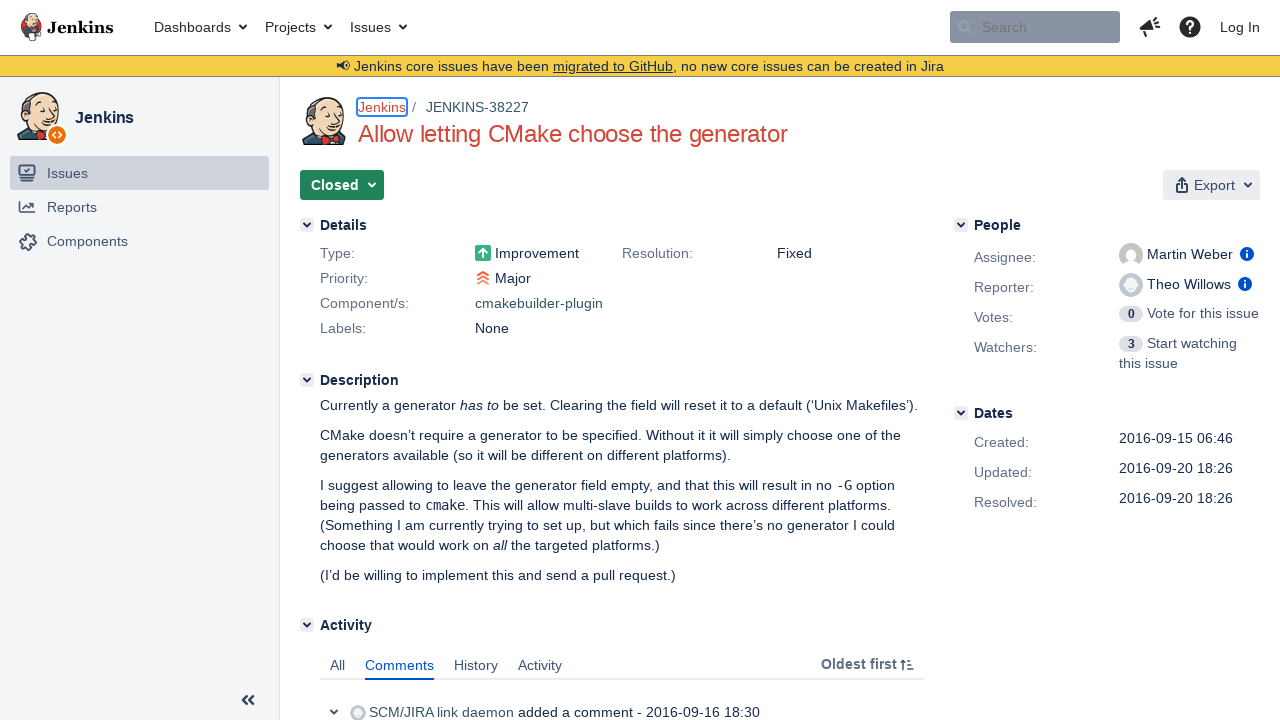

--- FILE ---
content_type: text/html;charset=UTF-8
request_url: https://issues.jenkins.io/browse/JENKINS-38227?page=com.atlassian.jira.plugin.system.issuetabpanels:comment-tabpanel
body_size: 12641
content:


<h2 style="display:none;">[JENKINS-38227] Allow letting CMake choose the generator</h2>


    














    <div class="tabwrap aui-tabs horizontal-tabs aui-tabs-disabled">
        <script>resourcePhaseCheckpoint.interaction.then(() => require('wrm/require')('wrc!commentPins'));</script><script>resourcePhaseCheckpoint.interaction.then(() => require('wrm/require')('wrc!commentPinsDiscovery'));</script>

        <ul role="tablist" id="issue-tabs" class="tabs-menu" aria-label="Activity">
                                
            
            <li class="menu-item "
                role="presentation"
                id="all-tabpanel"
                data-id="all-tabpanel"
                data-key="com.atlassian.jira.plugin.system.issuetabpanels:all-tabpanel"
                data-label="All"
                data-href="/browse/JENKINS-38227?page=com.atlassian.jira.plugin.system.issuetabpanels:all-tabpanel"
            >
                                    <a role="tab" aria-selected="false" aria-controls="all-tabpanel-tabpanel" id="all-tabpanel-link" href="/browse/JENKINS-38227?page=com.atlassian.jira.plugin.system.issuetabpanels:all-tabpanel" tabindex="-1" class="ajax-activity-content">All</a>
                            </li>
                                
            
            <li class="menu-item  active-tab active "
                role="presentation"
                id="comment-tabpanel"
                data-id="comment-tabpanel"
                data-key="com.atlassian.jira.plugin.system.issuetabpanels:comment-tabpanel"
                data-label="Comments"
                data-href="/browse/JENKINS-38227?page=com.atlassian.jira.plugin.system.issuetabpanels:comment-tabpanel"
            >
                                    <a role="tab" aria-controls="comment-tabpanel-tabpanel" id="comment-tabpanel-link" aria-selected="true" tabindex="0">Comments</a>
                            </li>
                                
            
            <li class="menu-item "
                role="presentation"
                id="changehistory-tabpanel"
                data-id="changehistory-tabpanel"
                data-key="com.atlassian.jira.plugin.system.issuetabpanels:changehistory-tabpanel"
                data-label="History"
                data-href="/browse/JENKINS-38227?page=com.atlassian.jira.plugin.system.issuetabpanels:changehistory-tabpanel"
            >
                                    <a role="tab" aria-selected="false" aria-controls="changehistory-tabpanel-tabpanel" id="changehistory-tabpanel-link" href="/browse/JENKINS-38227?page=com.atlassian.jira.plugin.system.issuetabpanels:changehistory-tabpanel" tabindex="-1" class="ajax-activity-content">History</a>
                            </li>
                                
            
            <li class="menu-item "
                role="presentation"
                id="activity-stream-issue-tab"
                data-id="activity-stream-issue-tab"
                data-key="com.atlassian.streams.streams-jira-plugin:activity-stream-issue-tab"
                data-label="Activity"
                data-href="/browse/JENKINS-38227?page=com.atlassian.streams.streams-jira-plugin:activity-stream-issue-tab"
            >
                                    <a role="tab" aria-selected="false" aria-controls="activity-stream-issue-tab-tabpanel" id="activity-stream-issue-tab-link" href="/browse/JENKINS-38227?page=com.atlassian.streams.streams-jira-plugin:activity-stream-issue-tab" tabindex="-1" class="ajax-activity-content">Activity</a>
                            </li>
                </ul>

                    <div class="sortwrap">
                                    <button id="sort-button" class="issue-activity-sort-link aui-button aui-button-compact aui-button-subtle ajax-activity-content" data-tab-sort data-ajax="/browse/JENKINS-38227?actionOrder=desc" data-order="desc" title="Reverse sort direction">
                        <span class="activity-tab-sort-label">Oldest first</span>
                        <span class="aui-icon activity-tab-sort-up"></span>
                    </button>
                            </div>
                        <div class="tabs-pane active-pane"></div>
    </div>
                                <div class="issuePanelWrapper" id="comment-tabpanel-tabpanel" tabindex="0" role="tabpanel" aria-labelledby="comment-tabpanel-link">
            <div class="issuePanelProgress"></div>
            <div class="issuePanelContainer" id="issue_actions_container">
                <div class="issuePanelHeaderContainer" id="issue_actions_header_container">
                    




                </div>
                                                            



<div id="comment-270235" class="issue-data-block activity-comment twixi-block  expanded ">
    <div class="twixi-wrap verbose actionContainer">
        <div class="action-head">
            <h3>
                <button class="twixi icon-default aui-icon aui-icon-small aui-iconfont-expanded">
                    Collapse comment:         
    
    
    
    
                            SCM/JIRA link daemon added a comment - 2016-09-16 18:30     
                </button>
            </h3>
            <div class="action-details">        
    
    
    
    
                            



    <a class="user-hover user-avatar" rel="scm_issue_link" id="commentauthor_270235_verbose" href="/secure/ViewProfile.jspa?name=scm_issue_link"><span class="aui-avatar aui-avatar-xsmall"><span class="aui-avatar-inner"><img src="https://issues.jenkins.io/secure/useravatar?size=xsmall&amp;avatarId=10292" alt="" loading="lazy" /></span></span> SCM/JIRA link daemon</a>
 added a comment  - <a href='/browse/JENKINS-38227?focusedId=270235&page=com.atlassian.jira.plugin.system.issuetabpanels:comment-tabpanel#comment-270235' class='commentdate_270235_verbose subText comment-created-date-link'><span
                class='date user-tz' title='2016-09-16 18:30'><time class='livestamp'
                                                                     datetime='2016-09-16T18:30:36+0000'>2016-09-16 18:30</time></span></a>       </div>
        </div>
        <div class="action-body flooded"><p>Code changed in jenkins<br/>
User: 15knots<br/>
Path:<br/>
 .project<br/>
 src/main/java/hudson/plugins/cmake/CmakeBuilder.java<br/>
 src/main/resources/hudson/plugins/cmake/CmakeBuilder/config.jelly<br/>
 src/main/resources/hudson/plugins/cmake/CmakeBuilder/help-generator.html<br/>
 src/test/java/hudson/plugins/cmake/CmakeBuilderTest.java<br/>
<a href="http://jenkins-ci.org/commit/cmakebuilder-plugin/cfa73debff9f0706e9b20b40b906788795ff79ed" class="external-link" target="_blank" rel="nofollow noopener">http://jenkins-ci.org/commit/cmakebuilder-plugin/cfa73debff9f0706e9b20b40b906788795ff79ed</a><br/>
Log:<br/>
  Progress on <a href="https://issues.jenkins.io/browse/JENKINS-38227" title="Allow letting CMake choose the generator" class="issue-link" data-issue-key="JENKINS-38227"><del>JENKINS-38227</del></a></p>


<p>Compare: <a href="https://github.com/jenkinsci/cmakebuilder-plugin/compare/c0d6b8243d7d...cfa73debff9f" class="external-link" target="_blank" rel="nofollow noopener">https://github.com/jenkinsci/cmakebuilder-plugin/compare/c0d6b8243d7d...cfa73debff9f</a></p>
 </div>
        <div class="action-links action-comment-actions">
                                        </div>
    </div>
    <div class="twixi-wrap concise actionContainer">
        <div class="action-head">
            <h3>
                <button class="twixi icon-default aui-icon aui-icon-small aui-iconfont-collapsed">
                    Expand comment:         
    
    
    
    
                            SCM/JIRA link daemon added a comment - 2016-09-16 18:30     
                </button>
            </h3>
            <div class="action-details flooded">
                        
    
    
    
    
                            



    <a class="user-hover user-avatar" rel="scm_issue_link" id="commentauthor_270235_concise" href="/secure/ViewProfile.jspa?name=scm_issue_link"><span class="aui-avatar aui-avatar-xsmall"><span class="aui-avatar-inner"><img src="https://issues.jenkins.io/secure/useravatar?size=xsmall&amp;avatarId=10292" alt="" loading="lazy" /></span></span> SCM/JIRA link daemon</a>
 added a comment  - <a href='/browse/JENKINS-38227?focusedId=270235&page=com.atlassian.jira.plugin.system.issuetabpanels:comment-tabpanel#comment-270235' class='commentdate_270235_concise subText comment-created-date-link'><span
                class='date user-tz' title='2016-09-16 18:30'><time class='livestamp'
                                                                     datetime='2016-09-16T18:30:36+0000'>2016-09-16 18:30</time></span></a>                         Code changed in jenkins 
User: 15knots 
Path: 
 .project 
 src/main/java/hudson/plugins/cmake/CmakeBuilder.java 
 src/main/resources/hudson/plugins/cmake/CmakeBuilder/config.jelly 
 src/main/resources/hudson/plugins/cmake/CmakeBuilder/help-generator.html 
 src/test/java/hudson/plugins/cmake/CmakeBuilderTest.java 
 http://jenkins-ci.org/commit/cmakebuilder-plugin/cfa73debff9f0706e9b20b40b906788795ff79ed  
Log: 
  Progress on   JENKINS-38227   


 Compare:  https://github.com/jenkinsci/cmakebuilder-plugin/compare/c0d6b8243d7d...cfa73debff9f  
             </div>
        </div>
    </div>
</div>
                                             



<div id="comment-270274" class="issue-data-block activity-comment twixi-block  expanded ">
    <div class="twixi-wrap verbose actionContainer">
        <div class="action-head">
            <h3>
                <button class="twixi icon-default aui-icon aui-icon-small aui-iconfont-expanded">
                    Collapse comment:         
    
    
    
    
                            Craig Scott added a comment - 2016-09-16 22:56     
                </button>
            </h3>
            <div class="action-details">        
    
    
    
    
                            



    <a class="user-hover user-avatar" rel="audiofanatic" id="commentauthor_270274_verbose" href="/secure/ViewProfile.jspa?name=audiofanatic"><span class="aui-avatar aui-avatar-xsmall"><span class="aui-avatar-inner"><img src="https://issues.jenkins.io/secure/useravatar?size=xsmall&amp;avatarId=10292" alt="" loading="lazy" /></span></span> Craig Scott</a>
 added a comment  - <a href='/browse/JENKINS-38227?focusedId=270274&page=com.atlassian.jira.plugin.system.issuetabpanels:comment-tabpanel#comment-270274' class='commentdate_270274_verbose subText comment-created-date-link'><span
                class='date user-tz' title='2016-09-16 22:56'><time class='livestamp'
                                                                     datetime='2016-09-16T22:56:26+0000'>2016-09-16 22:56</time></span></a>       </div>
        </div>
        <div class="action-body flooded"><p>As a workaround in the meantime, the Ninja generator should be supported on all major platforms.</p> </div>
        <div class="action-links action-comment-actions">
                                        </div>
    </div>
    <div class="twixi-wrap concise actionContainer">
        <div class="action-head">
            <h3>
                <button class="twixi icon-default aui-icon aui-icon-small aui-iconfont-collapsed">
                    Expand comment:         
    
    
    
    
                            Craig Scott added a comment - 2016-09-16 22:56     
                </button>
            </h3>
            <div class="action-details flooded">
                        
    
    
    
    
                            



    <a class="user-hover user-avatar" rel="audiofanatic" id="commentauthor_270274_concise" href="/secure/ViewProfile.jspa?name=audiofanatic"><span class="aui-avatar aui-avatar-xsmall"><span class="aui-avatar-inner"><img src="https://issues.jenkins.io/secure/useravatar?size=xsmall&amp;avatarId=10292" alt="" loading="lazy" /></span></span> Craig Scott</a>
 added a comment  - <a href='/browse/JENKINS-38227?focusedId=270274&page=com.atlassian.jira.plugin.system.issuetabpanels:comment-tabpanel#comment-270274' class='commentdate_270274_concise subText comment-created-date-link'><span
                class='date user-tz' title='2016-09-16 22:56'><time class='livestamp'
                                                                     datetime='2016-09-16T22:56:26+0000'>2016-09-16 22:56</time></span></a>                         As a workaround in the meantime, the Ninja generator should be supported on all major platforms.              </div>
        </div>
    </div>
</div>
                                                 </div>
        </div>
                                    